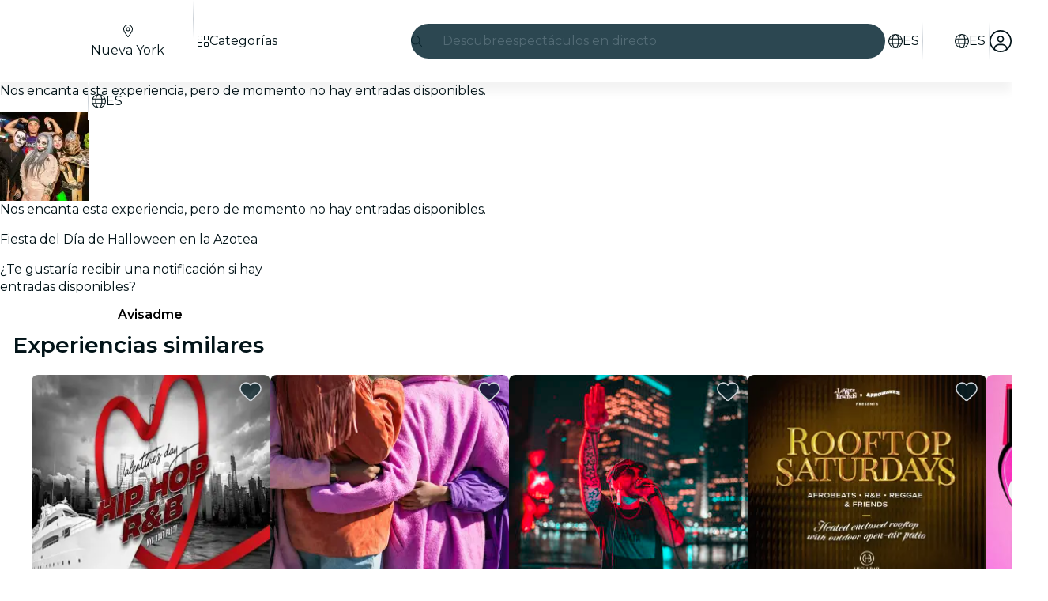

--- FILE ---
content_type: text/javascript
request_url: https://feverup.com/_astro/UserFavoritesLoader.8ddJlFnG.js
body_size: 451
content:
import"./disclose-version.NZTpNUN0.js";import"./legacy.kkaBD5aU.js";import{p as s,l as e,b as m,a}from"./context.DrLpbhts.js";import{i as f}from"./lifecycle.CwMzQ5X7.js";import{a as u,s as c}from"./store.DVH2feZc.js";import{u as l}from"./user.jCbXu67v.js";import{l as n}from"./load-user-favorites.BZFPsxNq.js";import{u as $}from"./build-favorites-url.BatC-WUY.js";import"./get-app-config.B8ZjH1JJ.js";import"./server-app-config-store.OVZGUEUu.js";import"./tracker._tncOaN2.js";import"./cookie.gTd6HJsM.js";import"./i18n.CieDVI1w.js";import"./i18n.fDRxMXVB.js";import"./languages.Cb2wcoBl.js";import"./query-params.helpers.CJuxIPH2.js";import"./index.DIeogL5L.js";import"./get-encoded-cookie.ser9uo3Z.js";import"./local-storage.Bj8__veX.js";import"./index.3whys8t3.js";import"./with-authorization-headers.BXH9eFR4.js";import"./with-authorization-refreshing.BKwfVI89.js";import"./http-client.Di7zmpzg.js";import"./services.vB0UPpfm.js";import"./with-json-headers.CbCL9FPS.js";import"./with-transfer-state.2DGYaT0J.js";import"./client.DcPbuDeT.js";import"./buffer.BR-WhgkO.js";import"./preload-helper.BlTxHScW.js";function o(){$.set({favorites:[]})}function Q(_,t){s(t,!1);const[i,p]=u(),r=()=>c(l,"$user",i);e(()=>(r(),o),()=>{r()?n():o()}),m(),f(),a(),p()}export{Q as default};


--- FILE ---
content_type: text/javascript
request_url: https://feverup.com/_astro/useSmoothModal.CDAMCT8s.js
body_size: 413
content:
import{o as d}from"./index-client.C8Q32qg1.js";import{w as o}from"./store.DVH2feZc.js";function h(l={}){const{onActualClose:f,autoOpen:a=!0,selfManaged:n=!1}=l,s=o(!1),t=o(!1),e=n?o(!1):null;a&&d(()=>{s.set(!0)});function r(){n&&e?(e.set(!0),s.set(!0)):u()}function i(){t.set(!0),s.set(!1)}function c(){t.subscribe(b=>{b&&(n&&e&&e.set(!1),f?.(),t.set(!1))})()}function u(){t.set(!1),s.set(!0)}function p(){t.set(!1),s.set(!1),n&&e&&e.set(!1),f?.()}return{internalIsOpen:s,shouldClose:t,...n&&e?{isOpen:e}:{},handleClose:i,onOutroEnd:c,open:r,forceOpen:u,forceClose:p}}export{h as u};


--- FILE ---
content_type: text/javascript
request_url: https://feverup.com/_astro/ModalMain.BfgvkBFy.js
body_size: 428
content:
import"./disclose-version.NZTpNUN0.js";import"./legacy.kkaBD5aU.js";import{t as s,d as m,c as f,r as p}from"./context.DrLpbhts.js";import{t as d,a as v}from"./template.BBnNZyds.js";import{s as c}from"./slot.CAsteUhW.js";import{s as n}from"./class.z7eop0dz.js";import{p as u}from"./props.ue5J6oEG.js";/* empty css                       */var _=d("<div><!></div>");function z(e,o){let r=u(o,"overflowConfig",8,"vertical");var a=_();let t;var i=f(a);c(i,o,"default",{}),p(a),s(l=>t=n(a,1,"modal-main svelte-yxzo1c",null,t,l),[()=>({"modal-main--vertical":r()==="vertical"})],m),v(e,a)}export{z as M};


--- FILE ---
content_type: text/javascript
request_url: https://feverup.com/_astro/snippet.BHVK2msR.js
body_size: 284
content:
import{al as c,o,C as f,q as _,a5 as d,k as l,E as m,A as u,aG as h,ai as v}from"./context.DrLpbhts.js";import{e as y,d as g}from"./template.BBnNZyds.js";function A(t,s,...n){var r=t,e=h,a;l(()=>{e!==(e=s())&&(a&&(v(a),a=null),a=u(()=>e(r,...n)))},m),o&&(r=f)}function R(t){return(s,...n)=>{var r=t(...n),e;if(o)e=f,_();else{var a=r.render().trim(),p=y(a);e=d(p),s.before(e)}const i=r.setup?.(e);g(e,e),typeof i=="function"&&c(i)}}export{R as c,A as s};


--- FILE ---
content_type: text/javascript
request_url: https://feverup.com/_astro/input.Bhz8vLdd.js
body_size: 471
content:
import{aC as t,I as _,aw as c,o as d}from"./context.DrLpbhts.js";import{c as m}from"./shared.aBwvqG7I.js";function h(e,a,n=a){var s=t();m(e,"input",l=>{var r=l?e.defaultValue:e.value;if(r=v(e)?f(r):r,n(r),s&&r!==(r=a())){var u=e.selectionStart,o=e.selectionEnd;e.value=r??"",o!==null&&(e.selectionStart=u,e.selectionEnd=Math.min(o,e.value.length))}}),(d&&e.defaultValue!==e.value||_(a)==null&&e.value)&&n(v(e)?f(e.value):e.value),c(()=>{var l=a();v(e)&&l===f(e.value)||e.type==="date"&&!l&&!e.value||l!==e.value&&(e.value=l??"")})}function v(e){var a=e.type;return a==="number"||a==="range"}function f(e){return e===""?null:+e}export{h as b};


--- FILE ---
content_type: text/javascript
request_url: https://feverup.com/_astro/PlanCarouselController.CVztyMSx.js
body_size: 615
content:
import{_ as l}from"./preload-helper.BlTxHScW.js";import"./disclose-version.NZTpNUN0.js";import"./legacy.kkaBD5aU.js";import{p as m,a as c}from"./context.DrLpbhts.js";import{i as p}from"./lifecycle.CwMzQ5X7.js";import{p as s}from"./props.ue5J6oEG.js";import{o as u}from"./index-client.C8Q32qg1.js";import"./index.DIeogL5L.js";import"./store.DVH2feZc.js";function P(f,r){m(r,!1);let t=s(r,"selector",8),i=s(r,"rtl",8);u(()=>{const o=document.querySelector(t());if(!o)throw new Error(`Missing carousel for selector ${t()}`);const n=new IntersectionObserver(a=>{a[0].isIntersecting&&(l(async()=>{const{Carousel:e}=await import("./carousel.X5nSKDLc.js");return{Carousel:e}},[]).then(({Carousel:e})=>new e({element:o,rtl:i()})),n.disconnect())});n.observe(o)}),p(),c()}export{P as default};


--- FILE ---
content_type: text/javascript
request_url: https://feverup.com/_astro/if.C9fouWzj.js
body_size: 448
content:
import{k as p,o as u,q as g,E as S,H as h,v as k,w as D,x as H,y as I,z as v,A,B as b,U as q,C}from"./context.DrLpbhts.js";function L(E,m,[t,s]=[0,0]){u&&t===0&&g();var a=E,f=null,e=null,i=q,N=t>0?S:0,c=!1;const R=(n,l=!0)=>{c=!0,o(l,n)},o=(n,l)=>{if(i===(i=n))return;let T=!1;if(u&&s!==-1){if(t===0){const r=a.data;r===h?s=0:r===k?s=1/0:(s=parseInt(r.substring(1)),s!==s&&(s=i?1/0:-1))}const _=s>t;!!i===_&&(a=D(),H(a),I(!1),T=!0,s=-1)}i?(f?v(f):l&&(f=A(()=>l(a))),e&&b(e,()=>{e=null})):(e?v(e):l&&(e=A(()=>l(a,[t+1,s]))),f&&b(f,()=>{f=null})),T&&I(!0)};p(()=>{c=!1,m(R),c||o(null,null)},N),u&&(a=C)}export{L as i};


--- FILE ---
content_type: text/javascript
request_url: https://feverup.com/_astro/svelte-component.P6Vp01t0.js
body_size: 40
content:
import{k as c,E as s,A as i,o as r,q as h,B as p,C as d}from"./context.DrLpbhts.js";function u(o,t,f){r&&h();var n=o,a,e;c(()=>{a!==(a=t())&&(e&&(p(e),e=null),a&&(e=i(()=>f(n,a))))},s),r&&(n=d)}export{u as c};


--- FILE ---
content_type: text/javascript
request_url: https://feverup.com/_astro/PlanCardFavoritesButtonContainer.Bceos6xG.js
body_size: 636
content:
import{P as oo}from"./PlanCardFavoritesButtonContainer.BQFYvVM0.js";import"./disclose-version.NZTpNUN0.js";import"./legacy.kkaBD5aU.js";import"./index.DIeogL5L.js";import"./context.DrLpbhts.js";import"./template.BBnNZyds.js";import"./attributes.F5Wnw7D2.js";import"./events.GGzm6YEN.js";import"./shared.aBwvqG7I.js";import"./utils.lLPNNXqF.js";import"./class.z7eop0dz.js";import"./style.DyVDG0O5.js";import"./lifecycle.CwMzQ5X7.js";import"./props.ue5J6oEG.js";import"./store.DVH2feZc.js";import"./index-client.C8Q32qg1.js";import"./build-favorites-url.BatC-WUY.js";import"./get-app-config.B8ZjH1JJ.js";import"./with-transfer-state.2DGYaT0J.js";import"./client.DcPbuDeT.js";import"./index.3whys8t3.js";import"./server-app-config-store.OVZGUEUu.js";import"./user.jCbXu67v.js";import"./tracker._tncOaN2.js";import"./buffer.BR-WhgkO.js";import"./cookie.gTd6HJsM.js";import"./get-encoded-cookie.ser9uo3Z.js";import"./local-storage.Bj8__veX.js";import"./i18n.CieDVI1w.js";import"./preload-helper.BlTxHScW.js";import"./i18n.fDRxMXVB.js";import"./get-language-from-locale.BOasHZQK.js";import"./languages.Cb2wcoBl.js";import"./handle-favorite-action.D6QKWI9v.js";import"./add-favorites-page-back-button-url.DNR5hM68.js";import"./query-params.helpers.CJuxIPH2.js";import"./favorites-back-button-url.tATg-kHa.js";import"./tracker.nfz5AIIk.js";import"./http-client.Di7zmpzg.js";import"./with-authorization-headers.BXH9eFR4.js";import"./with-authorization-refreshing.BKwfVI89.js";import"./services.vB0UPpfm.js";import"./with-json-headers.CbCL9FPS.js";import"./Modals.C1-gu9FT.js";import"./await.BQRujiI1.js";import"./if.C9fouWzj.js";import"./each.Bo-Up19H.js";import"./snippet.BHVK2msR.js";import"./svelte-component.P6Vp01t0.js";import"./index.C0yu6f82.js";import"./icons.8MYRo3RG.js";/* empty css                       *//* empty css                       */export{oo as default};


--- FILE ---
content_type: text/javascript
request_url: https://feverup.com/_astro/query-params.helpers.CJuxIPH2.js
body_size: 527
content:
const d=["_ga","highlight","seasonal","date","time","session_id","place_id","preview","c","reservation","where","when","q","thm","thm_force","thm_data","to","from","srsltid","recommendation_tracker_id","recommendationtrackerid","recommendationTrackerId","embed","showrightarrowinsession","showleftarrowinticket","sessionticketcentered","showrightarrowinticket","showleftarrowinsession","sessiondaycentered","percentualmode","xtraembedclass","sessiondaymargin","sessionticketmargin","copygift","sessionticketpercentualwidth","xtra_embed_class","percentual_mode","show_right_arrow_in_session","show_left_arrow_in_session","show_right_arrow_in_ticket","show_left_arrow_in_ticket","session_day_centered","session_ticket_centered","wordfence_lh","from_plan_view","session_ticket_margin","session_day_margin","session_ticket_percentual_width","_utm_source","data1","_utm_medium","_utm_term","?cp_landing_source","?thm","??thm","???thm","cp_landing[0]","cp_landing[1]","cp_landing[2]","cp_landing[3]","cp_landing[4]","cp_landing[5]","cp_landing[6]","cp_landing[7]","cp_landing[8]","cp_landing[9]","cp_landing[10]","cp_landing[11]","cp_landing[12]","cp_landing[13]","cp_landing[14]","cp_landing[15]","cp_landing[16]","cp_landing[17]","cp_landing[18]","cp_landing[19]","cp_landing[20]","cp_landing[21]","cp_landing[22]","cp_landing[23]","cp_landing[24]","cp_landing[25]","cp_landing[26]","cp_landing[27]","cp_landing[28]","cp_landing[29]","cp_landing[30]","cp_landing[31]","cp_landing[32]","cp_landing[33]","cp_landing[34]","cp_landing[35]","cp_landing[36]","cp_landing[37]","cp_landing[38]","cp_landing[39]","cp_landing[40]","cp_landing[41]","cp_landing[42]","cp_landing[43]","cp_landing[44]","cp_landing[45]","cp_landing[46]","cp_landing[47]","cp_landing[48]","cp_landing[49]","cp_landing[50]","cp_landing[51]","cp_landing[52]","cp_landing[53]","cp_landing[54]","cp_landing[55]","cp_landing[56]","cp_landing[57]","cp_landing[58]","cp_landing[59]","cp_landing[60]","cp_landing[61]","cp_landing[62]","cp_landing[63]"],e=["from","to"];class l{static QUERYPARAMS_TO_AVOID=[...new Set([...d,...e])];static build(i,_){const n=this.QUERYPARAMS_TO_AVOID.reduce((c,a)=>(c[a]=null,c),{});return _?{...i,...n,..._}:{...i,...n}}static getQueryParams(i){const _=i?Object.keys(i).filter(n=>!e.includes(n)):[];return _.length?"?"+_.map(n=>`${n}=${i[n]}`).join("&"):""}static getQueryParamsExcludingBlacklist(i){const _=i?Object.keys(i).filter(n=>!this.QUERYPARAMS_TO_AVOID.includes(n)):[];return _.length?"?"+_.map(n=>`${n}=${i[n]}`).join("&"):""}}export{d as I};


--- FILE ---
content_type: text/javascript
request_url: https://feverup.com/_astro/GridGallery.CKjv-J05.js
body_size: 2935
content:
const __vite__mapDeps=(i,m=__vite__mapDeps,d=(m.f||(m.f=["_astro/BiggerPictureController.Dwt8TY_V.js","_astro/disclose-version.NZTpNUN0.js","_astro/legacy.kkaBD5aU.js","_astro/index.DIeogL5L.js","_astro/context.DrLpbhts.js","_astro/render.Be7NUUUO.js","_astro/events.GGzm6YEN.js","_astro/shared.aBwvqG7I.js","_astro/template.BBnNZyds.js","_astro/utils.lLPNNXqF.js","_astro/if.C9fouWzj.js","_astro/each.Bo-Up19H.js","_astro/actions.DDbtOpIJ.js","_astro/attributes.F5Wnw7D2.js","_astro/class.z7eop0dz.js","_astro/style.DyVDG0O5.js","_astro/this.dN2Rezho.js","_astro/lifecycle.CwMzQ5X7.js","_astro/props.ue5J6oEG.js","_astro/store.DVH2feZc.js","_astro/index-client.C8Q32qg1.js","_astro/index.C0yu6f82.js","_astro/bigger-picture.C4BvSJFz.js","_astro/MultimediaVideo.V2K3s6tb.js","_astro/image.Bi9aJ750.js","_astro/handle-video-exceptions.CxTOkjzb.js","_astro/icons.8MYRo3RG.js","_astro/lazy-load-image-data.DGwd1DPg.js","_astro/i18n.CieDVI1w.js","_astro/preload-helper.BlTxHScW.js","_astro/i18n.fDRxMXVB.js","_astro/client.DcPbuDeT.js","_astro/get-language-from-locale.BOasHZQK.js","_astro/languages.Cb2wcoBl.js","_astro/cookie.gTd6HJsM.js","_astro/tracker.nfz5AIIk.js","_astro/buffer.BR-WhgkO.js","_astro/on-intersect.C5HQxekT.js"])))=>i.map(i=>d[i]);
import{_ as Ve}from"./preload-helper.BlTxHScW.js";import"./disclose-version.NZTpNUN0.js";import"./legacy.kkaBD5aU.js";import{p as Oe,g as e,m as n,l as c,s as d,e as D,b as Ye,f as N,h as A,c as E,d as m,r as b,t as te,a as ke,n as He}from"./context.DrLpbhts.js";import{s as We}from"./render.Be7NUUUO.js";import{a as Ze}from"./await.BQRujiI1.js";import{i as ie}from"./if.C9fouWzj.js";import{e as re,i as ae}from"./each.Bo-Up19H.js";import{t as O,a as w,c as se,b as Ke}from"./template.BBnNZyds.js";import{c as Ue}from"./svelte-component.P6Vp01t0.js";import{s as le}from"./attributes.F5Wnw7D2.js";import{s as oe}from"./class.z7eop0dz.js";import{i as Xe}from"./lifecycle.CwMzQ5X7.js";import{b as V}from"./icons.8MYRo3RG.js";import{p as i}from"./props.ue5J6oEG.js";import{c as qe,o as Fe}from"./index-client.C8Q32qg1.js";import{c as je}from"./index.C0yu6f82.js";import{B as ne}from"./BiggerPictureItem.BKwOul9T.js";import Je from"./Slideshow.CdsRxgOY.js";import{B as Qe}from"./Button.Bj2AnrUQ.js";import"./i18n.CieDVI1w.js";import{t as $e}from"./i18n.fDRxMXVB.js";import"./languages.Cb2wcoBl.js";import"./cookie.gTd6HJsM.js";import{G as et,m as de,a as ge,b as he}from"./grid-gallery.mapper.DjleKbfa.js";/* empty css                       */function tt(M){const t=[];let s=!1;return M.forEach(g=>{if(g.type===et.Video){if(s)return;s=!0}t.push(g)}),t}var it=O('<li class="grid-gallery__item svelte-drolc3" data-testid="grid-gallery-item"><!></li>'),rt=O('<li class="grid-gallery__item--hidden svelte-drolc3"><!></li>'),at=O('<!> <div data-testid="grid-gallery"><ul><!> <!></ul> <div class="grid-gallery-slideshow svelte-drolc3" data-testid="grid-gallery-slideshow"><!></div> <!></div>',1);function Bt(M,t){Oe(t,!1);const s=n(),g=n(),Y=n(),k=n(),H=n(),y=n(),_=n(),W=n();let T=i(t,"items",8,void 0),v=i(t,"sections",8,void 0),ce=i(t,"showThumbnails",8,!1),Z=i(t,"lazy",8,"auto"),L=i(t,"type",8,"image-only"),me=i(t,"breakpoint",8,"md"),ue=i(t,"showGalleryButton",8,!1),_e=i(t,"gridRounded",8,!0),fe=i(t,"slideshowRounded",8,!0),we=i(t,"slideshowPaginationControls",8,"arrows"),K=i(t,"slideshowIndicatorStyle",8,void 0),ye=i(t,"slideshowAutoplay",8,void 0),ve=i(t,"slideshowIndicators",8,void 0),pe=i(t,"slideshowAllowCircularNavigation",8,void 0),Ie=i(t,"slideshowImageOptions",24,()=>({w:382,h:213,srcset:[{w:382,h:213,screenSize:"300w"},{w:495,h:276,screenSize:"400w"},{w:696,h:388,screenSize:"700w"}]})),Ee=i(t,"theme",8,void 0),U=i(t,"selectorId",24,()=>`grid-gallery-${Math.random().toString(36).substring(2,15)}`),be=i(t,"disableBiggerPicture",8,!1),Se=i(t,"heightBehaviour",8,"dynamic"),Ge=i(t,"allowAutoGravityCrop",8,!1);if(!T()&&!v())throw new Error("Either items or sections must be provided to GridGallery component");const X=5,Ae=["single-item","two-items","three-items","four-items","five-items"],h={width:360,height:260},x={width:620,height:220},p={width:620,height:420},Me={width:1250,height:700},Te=992,q=qe();let B=n(0);Fe(()=>(R(),window.addEventListener("resize",F),()=>{window.removeEventListener("resize",F)}));function R(r=!0){window.innerWidth<Te?e(s).length>0&&q("showItems",[e(s)[e(B)]?.type]):r&&q("showItems",e(_).map(l=>l.type))}function F(){R()}function Le(r){d(B,r.detail.index),R(!1)}const j={1:{0:Me},2:{0:p,1:p},3:{0:p,1:x,2:x},4:{0:p,1:x,2:h,3:h},5:{0:p,1:h,2:h,3:h,4:h}};function J(r){return e(s).findIndex(a=>a.src===r.src)}c(()=>(D(T()),D(v())),()=>{d(s,T()??v()?.[0]?.items??[])}),c(()=>(D(v()),e(s)),()=>{d(g,v()??[{titleKey:"",count:e(s).length,items:e(s),trackingEvents:{open:"",tap:""}}])}),c(()=>e(g),()=>{d(Y,e(g).reduce((r,a)=>r+a.count,0))}),c(()=>(e(g),de),()=>{d(k,e(g).map(de))}),c(()=>(e(s),ge),()=>{d(H,e(s).map(ge))}),c(()=>e(s),()=>{d(y,tt(e(s)))}),c(()=>e(y),()=>{d(_,e(y).slice(0,X))}),c(()=>(e(y),e(s)),()=>{d(W,e(y).slice(X,e(s).length))}),Ye(),Xe();var Q=at(),$=N(Q);{var xe=r=>{var a=se(),l=N(a);Ze(l,()=>Ve(()=>import("./BiggerPictureController.Dwt8TY_V.js"),__vite__mapDeps([0,1,2,3,4,5,6,7,8,9,10,11,12,13,14,15,16,17,18,19,20,21,22,23,24,25,26,27,28,29,30,31,32,33,34,35,36,37])),null,(o,u)=>{var f=se(),P=N(f);const C=m(()=>[`[data-gallery="${U()}"]`]);Ue(P,()=>e(u).default,(De,Ne)=>{Ne(De,{get selectors(){return e(C)},get type(){return L()},get showThumbnails(){return ce()},get theme(){return Ee()},get sections(){return e(k)},$$events:{loadMore(I){V.call(this,t,I)},openGallery(I){V.call(this,t,I)},changeSection(I){V.call(this,t,I)}}})}),w(o,f)}),w(r,a)};ie($,r=>{be()||r(xe)})}var S=A($,2),G=E(S),ee=E(G);re(ee,1,()=>e(_),ae,(r,a,l)=>{var o=it();le(o,"data-grid-gallery-list-item",l);var u=E(o);const f=m(()=>he(e(a))),P=m(()=>Z()==="all"),C=m(()=>J(e(a)));ne(u,{get item(){return e(f)},get width(){return e(a).width},get height(){return e(a).height},get thumbWidth(){return j[e(_).length][l].width},get thumbHeight(){return j[e(_).length][l].height},thumbStyle:"full-cover",get lazy(){return e(P)},get index(){return e(C)},get allowAutoGravityCrop(){return Ge()},get type(){return L()}}),b(o),w(r,o)});var Be=A(ee,2);re(Be,1,()=>e(W),ae,(r,a)=>{var l=rt(),o=E(l);const u=m(()=>he(e(a))),f=m(()=>J(e(a)));ne(o,{get item(){return e(u)},get width(){return e(a).width},get height(){return e(a).height},get thumbWidth(){return h.width},get thumbHeight(){return h.height},thumbStyle:"full-cover",lazy:!0,get index(){return e(f)},get type(){return L()}}),b(l),w(r,l)}),b(G);var z=A(G,2),Re=E(z);const ze=m(()=>K()!=="bars");Je(Re,{get items(){return e(H)},get paginationControls(){return we()},get indicators(){return ve()},get options(){return Ie()},get indicatorStyle(){return K()},get autoplay(){return ye()},get animatedTransition(){return e(ze)},get allowCircularNavigation(){return pe()},get rounded(){return fe()},get lazy(){return Z()},$$events:{slideshowChange:Le}}),b(z);var Pe=A(z,2);{var Ce=r=>{Qe(r,{class:"grid-gallery__gallery-btn","data-testid":"grid-gallery-btn",size:"small",sentiment:"primary",variant:"sharp",contrast:!0,leadingIcon:je,get"data-open-gallery-item"(){return e(B)},children:(a,l)=>{He();var o=Ke();te(u=>We(o,u),[()=>$e("gallery.openGallery")],m),w(a,o)},$$slots:{default:!0}})};ie(Pe,r=>{ue()&&e(Y)>1&&r(Ce)})}b(S),te(()=>{oe(S,1,`grid-gallery grid-gallery--breakpoint-${me()??""}`,"svelte-drolc3"),le(S,"data-gallery",U()),oe(G,1,`grid-gallery__list grid-gallery__list--${Ae[e(_).length-1]??""} ${_e()?"grid-gallery__list--rounded":""} grid-gallery__list--height-${Se()??""}`,"svelte-drolc3")}),w(M,Q),ke()}export{Bt as G};


--- FILE ---
content_type: text/javascript
request_url: https://feverup.com/_astro/PlanGridGallery.BkMFylpH.js
body_size: 1956
content:
import"./disclose-version.NZTpNUN0.js";import"./legacy.kkaBD5aU.js";import{p as I,m as S,f as w,a as M,g as i,d as E,s as x,l as N,b as T,e as z,c as A,r as O,h as U,t as R}from"./context.DrLpbhts.js";import{c as P,a as v,t as H}from"./template.BBnNZyds.js";import{i as b}from"./if.C9fouWzj.js";import{s as L,c as V}from"./class.z7eop0dz.js";import{i as C}from"./lifecycle.CwMzQ5X7.js";import{p as l}from"./props.ue5J6oEG.js";import{G as k,m as q}from"./grid-gallery.mapper.DjleKbfa.js";import{G as j}from"./GridGallery.CKjv-J05.js";import D from"./BiggerPictureController.Dwt8TY_V.js";import"./adapt-ticket-transfer-info.DKHTXPuI.js";import{t as G,M as _}from"./tracker.nfz5AIIk.js";import"./tracker._tncOaN2.js";import"./cookie.gTd6HJsM.js";import"./languages.Cb2wcoBl.js";import"./get-app-config.B8ZjH1JJ.js";import"./server-app-config-store.OVZGUEUu.js";import{H as F}from"./http-client.Di7zmpzg.js";import{g as J}from"./get-plan-user-photo-gallery.7l-eHZgB.js";import"./user.jCbXu67v.js";import{i as K}from"./image.Bi9aJ750.js";import"./index.DIeogL5L.js";import"./store.DVH2feZc.js";import"./bigger-picture.C4BvSJFz.js";import"./slideshow-media.CXAKf5Cq.js";import"./preload-helper.BlTxHScW.js";import"./render.Be7NUUUO.js";import"./events.GGzm6YEN.js";import"./shared.aBwvqG7I.js";import"./utils.lLPNNXqF.js";import"./await.BQRujiI1.js";import"./each.Bo-Up19H.js";import"./svelte-component.P6Vp01t0.js";import"./attributes.F5Wnw7D2.js";import"./style.DyVDG0O5.js";import"./icons.8MYRo3RG.js";/* empty css                       */import"./index-client.C8Q32qg1.js";import"./index.C0yu6f82.js";import"./BiggerPictureItem.BKwOul9T.js";import"./MultimediaVideo.V2K3s6tb.js";import"./this.dN2Rezho.js";import"./handle-video-exceptions.CxTOkjzb.js";import"./lazy-load-image-data.DGwd1DPg.js";/* empty css                       */import"./Slideshow.CdsRxgOY.js";import"./faChevronRight.BEAbK1EI.js";import"./debounce.3zoBDB4y.js";/* empty css                       */import"./Button.Bj2AnrUQ.js";import"./slot.CAsteUhW.js";import"./actions.DDbtOpIJ.js";/* empty css                       */import"./i18n.CieDVI1w.js";import"./i18n.fDRxMXVB.js";import"./client.DcPbuDeT.js";import"./get-language-from-locale.BOasHZQK.js";import"./on-intersect.C5HQxekT.js";import"./buffer.BR-WhgkO.js";import"./with-transfer-state.2DGYaT0J.js";import"./index.3whys8t3.js";import"./recommender.BuM3o4pW.js";import"./get-encoded-cookie.ser9uo3Z.js";import"./local-storage.Bj8__veX.js";const Q={w:320,h:320,srcset:[{w:320,h:320,screenSize:"320w"},{w:550,h:550,screenSize:"550w"}],sizes:"(max-width: 999px) 550px, 315px"};function W(p){return{type:k.Image,src:K(p.photoUrl,{h:1e3,resizeMode:"scale"})}}function X(p,r){I(r,!1);let s=l(r,"planId",8),d=l(r,"planMediaGallery",8),c=l(r,"showMultimediaGallery",8,!1),g=1,n=!1,a=S(d());async function h(e){if(e.detail.sectionIdx!==1||n)return;g+=1,n=!0;const t=await J(s(),g);n=!1,t.status===F.RESPONSE_SUCCESS&&x(a,[i(a)[0],{...i(a)[1],hasMorePages:t.body.nextPage!==null,items:[...i(a)[1].items,...t.body.gallery.map(W)]}])}function u(e){const t=i(a)[e.detail.sectionIdx].trackingEvents.open;G(new _(t,{plan_id:s()}))}function y(e){const t=i(a)[e.detail.sectionIdx].trackingEvents.tap;G(new _(t,{plan_id:s()}))}C();var f=P(),o=w(f);{var m=e=>{const t=E(()=>i(a).map(q));D(e,{selectors:["[data-gallery=plan-grid-gallery]","[data-plan-user-photo-gallery]"],type:"all",get sections(){return i(t)},theme:"light",showThumbnails:!0,handleBackNavigation:!0,$$events:{loadMore:h,openGallery:u,changeSection:y}})};b(o,e=>{c()&&e(m)})}v(p,f),M()}var Y=H("<div><!></div> <!>",1);function mt(p,r){I(r,!1);const s=S();let d=l(r,"planId",8),c=l(r,"gallerySections",8),g=l(r,"showMultimediaGallery",8,!1),n=!1,a=l(r,"class",8,"");function h(o){const m=o.detail;!n&&m.find(e=>e===k.Video)&&(n=!0)}N(()=>z(d()),()=>{x(s,![411248,411267,418305,414361,433353,433352,433524,433307,437197].includes(d()))}),T(),C();var u=P(),y=w(u);{var f=o=>{var m=Y(),e=w(m),t=A(e);j(t,{get sections(){return c()},type:"all",breakpoint:"lg",slideshowPaginationControls:"tap",slideshowIndicatorStyle:"bars",slideshowImageOptions:Q,slideshowAutoplay:{image:3e3,video:15e3},slideshowRounded:!1,slideshowAllowCircularNavigation:"forward",slideshowIndicators:!0,showThumbnails:!0,showGalleryButton:!0,lazy:"auto",theme:"light",selectorId:"plan-grid-gallery",disableBiggerPicture:!0,heightBehaviour:"fixed-big",get allowAutoGravityCrop(){return i(s)},$$events:{showItems:h}}),O(e);var B=U(e,2);X(B,{get planId(){return d()},get planMediaGallery(){return c()},get showMultimediaGallery(){return g()}}),R(()=>L(e,1,V(a()))),v(o,m)};b(y,o=>{c().length>0&&o(f)})}v(p,u),M()}export{mt as default};


--- FILE ---
content_type: text/javascript
request_url: https://feverup.com/_astro/actions.DDbtOpIJ.js
body_size: 100
content:
import{av as d,I as n,aw as u,e as c,aH as p}from"./context.DrLpbhts.js";function v(s,o,r){d(()=>{var a=n(()=>o(s,r?.())||{});if(r&&a?.update){var t=!1,f={};u(()=>{var e=r();c(e),t&&p(f,e)&&(f=e,a.update(e))}),t=!0}if(a?.destroy)return()=>a.destroy()})}export{v as a};


--- FILE ---
content_type: text/javascript
request_url: https://feverup.com/_astro/events.GGzm6YEN.js
body_size: 668
content:
import{al as k,a9 as E,am as q,an as d,ao as p,a1 as L,ap as S,aa as x,o as A}from"./context.DrLpbhts.js";import{w as B}from"./shared.aBwvqG7I.js";const M=new Set,O=new Set;function N(r){if(!A)return;r.onload&&r.removeAttribute("onload"),r.onerror&&r.removeAttribute("onerror");const a=r.__e;a!==void 0&&(r.__e=void 0,queueMicrotask(()=>{r.isConnected&&r.dispatchEvent(a)}))}function T(r,a,i,n={}){function e(t){if(n.capture||W.call(a,t),!t.cancelBubble)return B(()=>i?.call(this,t))}return r.startsWith("pointer")||r.startsWith("touch")||r==="wheel"?E(()=>{a.addEventListener(r,e,n)}):a.addEventListener(r,e,n),e}function P(r,a,i,n,e){var t={capture:n,passive:e},o=T(r,a,i,t);(a===document.body||a===window||a===document)&&k(()=>{a.removeEventListener(r,o,t)})}function j(r){for(var a=0;a<r.length;a++)M.add(r[a]);for(var i of O)i(r)}function W(r){var a=this,i=a.ownerDocument,n=r.type,e=r.composedPath?.()||[],t=e[0]||r.target,o=0,_=r.__root;if(_){var f=e.indexOf(_);if(f!==-1&&(a===document||a===window)){r.__root=a;return}var h=e.indexOf(a);if(h===-1)return;f<=h&&(o=f)}if(t=e[o]||r.target,t!==a){q(r,"currentTarget",{configurable:!0,get(){return t||i}});var g=S,w=x;d(null),p(null);try{for(var c,v=[];t!==null;){var l=t.assignedSlot||t.parentNode||t.host||null;try{var s=t["__"+n];if(s!=null&&(!t.disabled||r.target===t))if(L(s)){var[b,...y]=s;b.apply(t,[r,...y])}else s.call(t,r)}catch(u){c?v.push(u):c=u}if(r.cancelBubble||l===a||l===null)break;t=l}if(c){for(let u of v)queueMicrotask(()=>{throw u});throw c}}finally{r.__root=a,delete r.currentTarget,d(g),p(w)}}}export{M as a,N as b,T as c,j as d,P as e,W as h,O as r};


--- FILE ---
content_type: text/javascript
request_url: https://feverup.com/_astro/open-cookies-management-modal.D6uOMH-Q.js
body_size: 848
content:
const __vite__mapDeps=(i,m=__vite__mapDeps,d=(m.f||(m.f=["_astro/CookiesManagementModal.CKIacm0P.js","_astro/disclose-version.NZTpNUN0.js","_astro/legacy.kkaBD5aU.js","_astro/index.DIeogL5L.js","_astro/context.DrLpbhts.js","_astro/render.Be7NUUUO.js","_astro/events.GGzm6YEN.js","_astro/shared.aBwvqG7I.js","_astro/template.BBnNZyds.js","_astro/utils.lLPNNXqF.js","_astro/class.z7eop0dz.js","_astro/lifecycle.CwMzQ5X7.js","_astro/props.ue5J6oEG.js","_astro/store.DVH2feZc.js","_astro/index-client.C8Q32qg1.js","_astro/faArrowUpRightFromSquare.gCqeXlrv.js","_astro/Modals.C1-gu9FT.js","_astro/await.BQRujiI1.js","_astro/if.C9fouWzj.js","_astro/each.Bo-Up19H.js","_astro/snippet.BHVK2msR.js","_astro/svelte-component.P6Vp01t0.js","_astro/Button.Bj2AnrUQ.js","_astro/slot.CAsteUhW.js","_astro/actions.DDbtOpIJ.js","_astro/attributes.F5Wnw7D2.js","_astro/style.DyVDG0O5.js","_astro/icons.8MYRo3RG.js","_astro/i18n.CieDVI1w.js","_astro/preload-helper.BlTxHScW.js","_astro/i18n.fDRxMXVB.js","_astro/client.DcPbuDeT.js","_astro/languages.Cb2wcoBl.js","_astro/cookie.gTd6HJsM.js","_astro/Modal.CnR7KgIx.js","_astro/index.BCgd_Iyu.js","_astro/this.dN2Rezho.js","_astro/index.CHzgDdPA.js","_astro/ModalHeader.BVIrOCeT.js","_astro/faXmark.oWR6TIRu.js","_astro/index.C0yu6f82.js","_astro/ModalFooter.Bg2PjLt2.js","_astro/ModalMain.BfgvkBFy.js","_astro/useSmoothModal.CDAMCT8s.js","_astro/tracker.nfz5AIIk.js","_astro/buffer.BR-WhgkO.js","_astro/get-consented-cookies.D_vdiWpC.js","_astro/tracker.BJd-52yu.js","_astro/tracker._tncOaN2.js","_astro/get-app-config.B8ZjH1JJ.js","_astro/with-transfer-state.2DGYaT0J.js","_astro/index.3whys8t3.js","_astro/get-encoded-cookie.ser9uo3Z.js","_astro/faChevronRight.BEAbK1EI.js"])))=>i.map(i=>d[i]);
import{_ as m}from"./preload-helper.BlTxHScW.js";import{m as r}from"./Modals.C1-gu9FT.js";import"./disclose-version.NZTpNUN0.js";function _(o,e){r.open(()=>m(()=>import("./CookiesManagementModal.CKIacm0P.js"),__vite__mapDeps([0,1,2,3,4,5,6,7,8,9,10,11,12,13,14,15,16,17,18,19,20,21,22,23,24,25,26,27,28,29,30,31,32,33,34,35,36,37,38,39,40,41,42,43,44,45,46,47,48,49,50,51,52,53])),{cookiesPolicyLink:o,onClose:e})}export{_ as o};


--- FILE ---
content_type: text/javascript
request_url: https://feverup.com/_astro/shared.aBwvqG7I.js
body_size: 565
content:
import{a9 as f,an as n,ao as s,ap as c,aa as u,al as v}from"./context.DrLpbhts.js";function p(e,t){if(t){const o=document.body;e.autofocus=!0,f(()=>{document.activeElement===o&&e.focus()})}}let i=!1;function d(){i||(i=!0,document.addEventListener("reset",e=>{Promise.resolve().then(()=>{if(!e.defaultPrevented)for(const t of e.target.elements)t.__on_r?.()})},{capture:!0}))}function E(e,t,o,r=!0){r&&o();for(var a of t)e.addEventListener(a,o);v(()=>{for(var _ of t)e.removeEventListener(_,o)})}function l(e){var t=c,o=u;n(null),s(null);try{return e()}finally{n(t),s(o)}}function y(e,t,o,r=o){e.addEventListener(t,()=>l(o));const a=e.__on_r;a?e.__on_r=()=>{a(),r(!0)}:e.__on_r=()=>r(!0),d()}export{p as a,d as b,y as c,E as l,l as w};


--- FILE ---
content_type: text/javascript
request_url: https://feverup.com/_astro/image.Bi9aJ750.js
body_size: 719
content:
function i(e){return e?e.replace("https://productionfever2.s3.amazonaws.com","https://applications-media.feverup.com/image/upload/fever2"):""}const a=/(upload)\/((?:(?:[a-z]{1,3}_(?:(?:[a-z0-9]+)|(?:[a-z]+:[a-z0-9]+)),?)+\/)*)(.*)/;function u(e){return a.test(e)?(e.includes("t_Optimized_Version")&&(e=e.replace("t_Optimized_Version/","")),e.replace(a,"$1/$3")):e}function c(e={}){const r=[];return!e.noAutoFormat&&!e.f&&r.push("f_auto"),e.f&&r.push(`f_${e.f}`),e.w&&r.push(`w_${e.w}`),e.h&&r.push(`h_${e.h}`),e.ar&&r.push(`ar_${e.ar}`),typeof e.q=="string"&&r.push(`q_auto:${e.q}`),e?.resizeMode==="crop"&&r.push(...n(e)),r.join(",")}function n(e){const r=[`c_${e.cropMode??"crop"}`];return e.g&&r.push(`g_${e.g}`),r}function p(e,r){if(r.srcset)return r.srcset.map(t=>`${p(e,t)} ${t.screenSize}`).join(", ");e=u(i(e));const f=c(r);return e.replace(a,`$1/$2${f}/$3`)}export{p as i};


--- FILE ---
content_type: text/javascript
request_url: https://feverup.com/_astro/PlanMembershipsLabel.C77mlxnG.js
body_size: 823
content:
import"./disclose-version.NZTpNUN0.js";import"./legacy.kkaBD5aU.js";import{c as y,r as P,t as d,p as $,l as D,b as w,f as b,a as x,g as N,m as S,s as k,h as I,d as L}from"./context.DrLpbhts.js";import{s as q}from"./render.Be7NUUUO.js";import{i as z}from"./if.C9fouWzj.js";import{t as _,a as f,c as C}from"./template.BBnNZyds.js";import{i as M}from"./lifecycle.CwMzQ5X7.js";import{a as j,s as A}from"./store.DVH2feZc.js";import{e as B}from"./index.BthpWEF4.js";import"./i18n.CieDVI1w.js";import{t as E}from"./i18n.fDRxMXVB.js";import"./languages.Cb2wcoBl.js";import"./cookie.gTd6HJsM.js";import{I as F}from"./icons.8MYRo3RG.js";import{m as G}from"./memberships-plan-discounts-store.2KeM-ZGY.js";import{s as H}from"./slot.CAsteUhW.js";import{s as J}from"./attributes.F5Wnw7D2.js";import{s as K}from"./class.z7eop0dz.js";import{s as O}from"./style.DyVDG0O5.js";import{p as m}from"./props.ue5J6oEG.js";/* empty css                        */import"./index.DIeogL5L.js";import"./events.GGzm6YEN.js";import"./shared.aBwvqG7I.js";import"./utils.lLPNNXqF.js";import"./preload-helper.BlTxHScW.js";import"./client.DcPbuDeT.js";/* empty css                       */import"./index.3whys8t3.js";var Q=_("<span><!></span>");function R(i,e){let s=m(e,"type",8,void 0),l=m(e,"fg",8,null),a=m(e,"bg",8,null),r=m(e,"className",8,void 0);var t=Q();let o;var p=y(t);H(p,e,"default",{}),P(t),d(()=>{K(t,1,`label ${s()==="warning"?"label--warning":""} ${(r()||"")??""}`,"svelte-1s9uurz"),J(t,"data-testid",`plan-custom-label-${s()}`),o=O(t,"",o,{color:l(),"background-color":a()})}),f(i,t)}var T=_("<!> ",1);function wt(i,e){$(e,!1);const[s,l]=j(),a=()=>A(G,"$membershipsPlanDiscountsStore",s),r=S();D(()=>a(),()=>{k(r,a())}),w(),M();var t=C(),o=b(t);{var p=n=>{R(n,{className:"label--member",children:(g,U)=>{var c=T(),u=b(c);F(u,{icon:B});var v=I(u);d(h=>q(v,` ${h??""}`),[()=>E("plan.memberships.label")],L),f(g,c)},$$slots:{default:!0}})};z(o,n=>{N(r)?.length&&n(p)})}f(i,t),x(),l()}export{wt as default};


--- FILE ---
content_type: text/javascript
request_url: https://feverup.com/_astro/context.DrLpbhts.js
body_size: 6103
content:
import{t as vn,l as gt}from"./index.DIeogL5L.js";const te=1,ne=2,ee=4,re=8,ae=16,le=1,se=2,ie=4,fe=8,ue=16,oe=1,_e=2,ce=4,ve=1,pe=2,pn="[",dn="[!",hn="]",Pt={},w=Symbol(),de="http://www.w3.org/1999/xhtml",he="http://www.w3.org/2000/svg",Ot=!1;function yn(t){throw new Error("https://svelte.dev/e/lifecycle_outside_component")}var wn=Array.isArray,En=Array.prototype.indexOf,ye=Array.from,we=Object.defineProperty,K=Object.getOwnPropertyDescriptor,gn=Object.getOwnPropertyDescriptors,mn=Object.prototype,Tn=Array.prototype,Ft=Object.getPrototypeOf,Rt=Object.isExtensible;function Ee(t){return typeof t=="function"}const ge=()=>{};function me(t){return typeof t?.then=="function"}function Te(t){return t()}function Mt(t){for(var e=0;e<t.length;e++)t[e]()}const I=2,Lt=4,ut=8,mt=16,N=32,B=64,nt=128,g=256,et=512,y=1024,O=2048,C=4096,j=8192,ot=16384,xn=32768,qt=65536,xe=1<<17,An=1<<19,jt=1<<20,yt=1<<21,Z=Symbol("$state"),Ae=Symbol("legacy props"),Ie=Symbol("");function In(t){throw new Error("https://svelte.dev/e/effect_in_teardown")}function bn(){throw new Error("https://svelte.dev/e/effect_in_unowned_derived")}function On(t){throw new Error("https://svelte.dev/e/effect_orphan")}function Rn(){throw new Error("https://svelte.dev/e/effect_update_depth_exceeded")}function be(){throw new Error("https://svelte.dev/e/hydration_failed")}function Oe(t){throw new Error("https://svelte.dev/e/lifecycle_legacy_only")}function Re(t){throw new Error("https://svelte.dev/e/props_invalid_value")}function Nn(){throw new Error("https://svelte.dev/e/state_descriptors_fixed")}function Sn(){throw new Error("https://svelte.dev/e/state_prototype_fixed")}function kn(){throw new Error("https://svelte.dev/e/state_unsafe_mutation")}function Ht(t){console.warn("https://svelte.dev/e/hydration_mismatch")}let F=!1;function Ne(t){F=t}let m;function H(t){if(t===null)throw Ht(),Pt;return m=t}function Se(){return H(L(m))}function ke(t){if(F){if(L(m)!==null)throw Ht(),Pt;m=t}}function De(t=1){if(F){for(var e=t,n=m;e--;)n=L(n);m=n}}function Ce(){for(var t=0,e=m;;){if(e.nodeType===8){var n=e.data;if(n===hn){if(t===0)return e;t-=1}else(n===pn||n===dn)&&(t+=1)}var r=L(e);e.remove(),e=r}}function q(t){if(typeof t!="object"||t===null||Z in t)return t;const e=Ft(t);if(e!==mn&&e!==Tn)return t;var n=new Map,r=wn(t),a=S(0),l=v,f=u=>{var s=v;Y(l);var i=u();return Y(s),i};return r&&n.set("length",S(t.length)),new Proxy(t,{defineProperty(u,s,i){(!("value"in i)||i.configurable===!1||i.enumerable===!1||i.writable===!1)&&Nn();var _=n.get(s);return _===void 0?(_=f(()=>S(i.value)),n.set(s,_)):A(_,f(()=>q(i.value))),!0},deleteProperty(u,s){var i=n.get(s);if(i===void 0)s in u&&(n.set(s,f(()=>S(w))),ht(a));else{if(r&&typeof s=="string"){var _=n.get("length"),o=Number(s);Number.isInteger(o)&&o<_.v&&A(_,o)}A(i,w),ht(a)}return!0},get(u,s,i){if(s===Z)return t;var _=n.get(s),o=s in u;if(_===void 0&&(!o||K(u,s)?.writable)&&(_=f(()=>S(q(o?u[s]:w))),n.set(s,_)),_!==void 0){var c=D(_);return c===w?void 0:c}return Reflect.get(u,s,i)},getOwnPropertyDescriptor(u,s){var i=Reflect.getOwnPropertyDescriptor(u,s);if(i&&"value"in i){var _=n.get(s);_&&(i.value=D(_))}else if(i===void 0){var o=n.get(s),c=o?.v;if(o!==void 0&&c!==w)return{enumerable:!0,configurable:!0,value:c,writable:!0}}return i},has(u,s){if(s===Z)return!0;var i=n.get(s),_=i!==void 0&&i.v!==w||Reflect.has(u,s);if(i!==void 0||d!==null&&(!_||K(u,s)?.writable)){i===void 0&&(i=f(()=>S(_?q(u[s]):w)),n.set(s,i));var o=D(i);if(o===w)return!1}return _},set(u,s,i,_){var o=n.get(s),c=s in u;if(r&&s==="length")for(var V=i;V<o.v;V+=1){var X=n.get(V+"");X!==void 0?A(X,w):V in u&&(X=f(()=>S(w)),n.set(V+"",X))}o===void 0?(!c||K(u,s)?.writable)&&(o=f(()=>S(void 0)),A(o,f(()=>q(i))),n.set(s,o)):(c=o.v!==w,A(o,f(()=>q(i))));var It=Reflect.getOwnPropertyDescriptor(u,s);if(It?.set&&It.set.call(_,i),!c){if(r&&typeof s=="string"){var bt=n.get("length"),dt=Number(s);Number.isInteger(dt)&&dt>=bt.v&&A(bt,dt+1)}ht(a)}return!0},ownKeys(u){D(a);var s=Reflect.ownKeys(u).filter(o=>{var c=n.get(o);return c===void 0||c.v!==w});for(var[i,_]of n)_.v!==w&&!(i in u)&&s.push(i);return s},setPrototypeOf(){Sn()}})}function ht(t,e=1){A(t,t.v+e)}var Nt,Dn,Yt,Bt;function Pe(){if(Nt===void 0){Nt=window,Dn=/Firefox/.test(navigator.userAgent);var t=Element.prototype,e=Node.prototype,n=Text.prototype;Yt=K(e,"firstChild").get,Bt=K(e,"nextSibling").get,Rt(t)&&(t.__click=void 0,t.__className=void 0,t.__attributes=null,t.__style=void 0,t.__e=void 0),Rt(n)&&(n.__t=void 0)}}function rt(t=""){return document.createTextNode(t)}function wt(t){return Yt.call(t)}function L(t){return Bt.call(t)}function Fe(t,e){if(!F)return wt(t);var n=wt(m);if(n===null)n=m.appendChild(rt());else if(e&&n.nodeType!==3){var r=rt();return n?.before(r),H(r),r}return H(n),n}function Me(t,e){if(!F){var n=wt(t);return n instanceof Comment&&n.data===""?L(n):n}if(e&&m?.nodeType!==3){var r=rt();return m?.before(r),H(r),r}return m}function Le(t,e=1,n=!1){let r=F?m:t;for(var a;e--;)a=r,r=L(r);if(!F)return r;var l=r?.nodeType;if(n&&l!==3){var f=rt();return r===null?a?.after(f):r.before(f),H(f),f}return H(r),r}function qe(t){t.textContent=""}function Ut(t){return t===this.v}function Cn(t,e){return t!=t?e==e:t!==e||t!==null&&typeof t=="object"||typeof t=="function"}function Gt(t){return!Cn(t,this.v)}function Tt(t){var e=I|O,n=v!==null&&(v.f&I)!==0?v:null;return d===null||n!==null&&(n.f&g)!==0?e|=g:d.f|=jt,{ctx:p,deps:null,effects:null,equals:Ut,f:e,fn:t,reactions:null,rv:0,v:null,wv:0,parent:n??d}}function je(t){const e=Tt(t);return rn(e),e}function He(t){const e=Tt(t);return e.equals=Gt,e}function Vt(t){var e=t.effects;if(e!==null){t.effects=null;for(var n=0;n<e.length;n+=1)M(e[n])}}function Pn(t){for(var e=t.parent;e!==null;){if((e.f&I)===0)return e;e=e.parent}return null}function Kt(t){var e,n=d;st(Pn(t));try{Vt(t),e=fn(t)}finally{st(n)}return e}function Zt(t){var e=Kt(t),n=(k||(t.f&g)!==0)&&t.deps!==null?C:y;x(t,n),t.equals(e)||(t.v=e,t.wv=ln())}function $t(t){d===null&&v===null&&On(),v!==null&&(v.f&g)!==0&&d===null&&bn(),W&&In()}function Fn(t,e){var n=e.last;n===null?e.last=e.first=t:(n.next=t,t.prev=n,e.last=t)}function U(t,e,n,r=!0){var a=d,l={ctx:p,deps:null,nodes_start:null,nodes_end:null,f:t|O,first:null,fn:e,last:null,next:null,parent:a,prev:null,teardown:null,transitions:null,wv:0};if(n)try{ct(l),l.f|=xn}catch(s){throw M(l),s}else e!==null&&vt(l);var f=n&&l.deps===null&&l.first===null&&l.nodes_start===null&&l.teardown===null&&(l.f&(jt|nt))===0;if(!f&&r&&(a!==null&&Fn(l,a),v!==null&&(v.f&I)!==0)){var u=v;(u.effects??=[]).push(l)}return l}function Mn(t){const e=U(ut,null,!1);return x(e,y),e.teardown=t,e}function Ye(t){$t();var e=d!==null&&(d.f&N)!==0&&p!==null&&!p.m;if(e){var n=p;(n.e??=[]).push({fn:t,effect:d,reaction:v})}else{var r=zt(t);return r}}function Be(t){return $t(),xt(t)}function Ue(t){const e=U(B,t,!0);return(n={})=>new Promise(r=>{n.outro?Hn(e,()=>{M(e),r(void 0)}):(M(e),r(void 0))})}function zt(t){return U(Lt,t,!1)}function Ge(t,e){var n=p,r={effect:null,ran:!1};n.l.r1.push(r),r.effect=xt(()=>{t(),!r.ran&&(r.ran=!0,A(n.l.r2,!0),on(e))})}function Ve(){var t=p;xt(()=>{if(D(t.l.r2)){for(var e of t.l.r1){var n=e.effect;(n.f&y)!==0&&x(n,C),G(n)&&ct(n),e.ran=!1}t.l.r2.v=!1}})}function xt(t){return U(ut,t,!0)}function Ke(t,e=[],n=Tt){const r=e.map(n);return Ln(()=>t(...r.map(D)))}function Ln(t,e=0){return U(ut|mt|e,t,!0)}function Ze(t,e=!0){return U(ut|N,t,!0,e)}function Jt(t){var e=t.teardown;if(e!==null){const n=W,r=v;kt(!0),Y(null);try{e.call(null)}finally{kt(n),Y(r)}}}function Qt(t,e=!1){var n=t.first;for(t.first=t.last=null;n!==null;){var r=n.next;(n.f&B)!==0?n.parent=null:M(n,e),n=r}}function qn(t){for(var e=t.first;e!==null;){var n=e.next;(e.f&N)===0&&M(e),e=n}}function M(t,e=!0){var n=!1;(e||(t.f&An)!==0)&&t.nodes_start!==null&&(jn(t.nodes_start,t.nodes_end),n=!0),Qt(t,e&&!n),ft(t,0),x(t,ot);var r=t.transitions;if(r!==null)for(const l of r)l.stop();Jt(t);var a=t.parent;a!==null&&a.first!==null&&Wt(t),t.next=t.prev=t.teardown=t.ctx=t.deps=t.fn=t.nodes_start=t.nodes_end=null}function jn(t,e){for(;t!==null;){var n=t===e?null:L(t);t.remove(),t=n}}function Wt(t){var e=t.parent,n=t.prev,r=t.next;n!==null&&(n.next=r),r!==null&&(r.prev=n),e!==null&&(e.first===t&&(e.first=r),e.last===t&&(e.last=n))}function Hn(t,e){var n=[];Xt(t,n,!0),Yn(n,()=>{M(t),e&&e()})}function Yn(t,e){var n=t.length;if(n>0){var r=()=>--n||e();for(var a of t)a.out(r)}else e()}function Xt(t,e,n){if((t.f&j)===0){if(t.f^=j,t.transitions!==null)for(const f of t.transitions)(f.is_global||n)&&e.push(f);for(var r=t.first;r!==null;){var a=r.next,l=(r.f&qt)!==0||(r.f&N)!==0;Xt(r,e,l?n:!1),r=a}}}function $e(t){tn(t,!0)}function tn(t,e){if((t.f&j)!==0){t.f^=j,(t.f&y)===0&&(t.f^=y),G(t)&&(x(t,O),vt(t));for(var n=t.first;n!==null;){var r=n.next,a=(n.f&qt)!==0||(n.f&N)!==0;tn(n,a?e:!1),n=r}if(t.transitions!==null)for(const l of t.transitions)(l.is_global||e)&&l.in()}}const Bn=typeof requestIdleCallback>"u"?t=>setTimeout(t,1):requestIdleCallback;let z=[],J=[];function nn(){var t=z;z=[],Mt(t)}function en(){var t=J;J=[],Mt(t)}function ze(t){z.length===0&&queueMicrotask(nn),z.push(t)}function Je(t){J.length===0&&Bn(en),J.push(t)}function St(){z.length>0&&nn(),J.length>0&&en()}let tt=!1,at=!1,lt=null,P=!1,W=!1;function kt(t){W=t}let $=[];let v=null,b=!1;function Y(t){v=t}let d=null;function st(t){d=t}let R=null;function rn(t){v!==null&&v.f&yt&&(R===null?R=[t]:R.push(t))}let h=null,E=0,T=null;function Un(t){T=t}let an=1,it=0,k=!1;function ln(){return++an}function G(t){var e=t.f;if((e&O)!==0)return!0;if((e&C)!==0){var n=t.deps,r=(e&g)!==0;if(n!==null){var a,l,f=(e&et)!==0,u=r&&d!==null&&!k,s=n.length;if(f||u){var i=t,_=i.parent;for(a=0;a<s;a++)l=n[a],(f||!l?.reactions?.includes(i))&&(l.reactions??=[]).push(i);f&&(i.f^=et),u&&_!==null&&(_.f&g)===0&&(i.f^=g)}for(a=0;a<s;a++)if(l=n[a],G(l)&&Zt(l),l.wv>t.wv)return!0}(!r||d!==null&&!k)&&x(t,y)}return!1}function Gn(t,e){for(var n=e;n!==null;){if((n.f&nt)!==0)try{n.fn(t);return}catch{n.f^=nt}n=n.parent}throw tt=!1,t}function Dt(t){return(t.f&ot)===0&&(t.parent===null||(t.parent.f&nt)===0)}function _t(t,e,n,r){if(tt){if(n===null&&(tt=!1),Dt(e))throw t;return}if(n!==null&&(tt=!0),Gn(t,e),Dt(e))throw t}function sn(t,e,n=!0){var r=t.reactions;if(r!==null)for(var a=0;a<r.length;a++){var l=r[a];R?.includes(t)||((l.f&I)!==0?sn(l,e,!1):e===l&&(n?x(l,O):(l.f&y)!==0&&x(l,C),vt(l)))}}function fn(t){var e=h,n=E,r=T,a=v,l=k,f=R,u=p,s=b,i=t.f;h=null,E=0,T=null,k=(i&g)!==0&&(b||!P||v===null),v=(i&(N|B))===0?t:null,R=null,Ct(t.ctx),b=!1,it++,t.f|=yt;try{var _=(0,t.fn)(),o=t.deps;if(h!==null){var c;if(ft(t,E),o!==null&&E>0)for(o.length=E+h.length,c=0;c<h.length;c++)o[E+c]=h[c];else t.deps=o=h;if(!k)for(c=E;c<o.length;c++)(o[c].reactions??=[]).push(t)}else o!==null&&E<o.length&&(ft(t,E),o.length=E);if(pt()&&T!==null&&!b&&o!==null&&(t.f&(I|C|O))===0)for(c=0;c<T.length;c++)sn(T[c],t);return a!==null&&a!==t&&(it++,T!==null&&(r===null?r=T:r.push(...T))),_}finally{h=e,E=n,T=r,v=a,k=l,R=f,Ct(u),b=s,t.f^=yt}}function Vn(t,e){let n=e.reactions;if(n!==null){var r=En.call(n,t);if(r!==-1){var a=n.length-1;a===0?n=e.reactions=null:(n[r]=n[a],n.pop())}}n===null&&(e.f&I)!==0&&(h===null||!h.includes(e))&&(x(e,C),(e.f&(g|et))===0&&(e.f^=et),Vt(e),ft(e,0))}function ft(t,e){var n=t.deps;if(n!==null)for(var r=e;r<n.length;r++)Vn(t,n[r])}function ct(t){var e=t.f;if((e&ot)===0){x(t,y);var n=d,r=p,a=P;d=t,P=!0;try{(e&mt)!==0?qn(t):Qt(t),Jt(t);var l=fn(t);t.teardown=typeof l=="function"?l:null,t.wv=an;var f=t.deps,u;Ot&&vn&&t.f&O}catch(s){_t(s,t,n,r||t.ctx)}finally{P=a,d=n}}}function Kn(){try{Rn()}catch(t){if(lt!==null)_t(t,lt,null);else throw t}}function un(){var t=P;try{var e=0;for(P=!0;$.length>0;){e++>1e3&&Kn();var n=$,r=n.length;$=[];for(var a=0;a<r;a++){var l=$n(n[a]);Zn(l)}Q.clear()}}finally{at=!1,P=t,lt=null}}function Zn(t){var e=t.length;if(e!==0)for(var n=0;n<e;n++){var r=t[n];if((r.f&(ot|j))===0)try{G(r)&&(ct(r),r.deps===null&&r.first===null&&r.nodes_start===null&&(r.teardown===null?Wt(r):r.fn=null))}catch(a){_t(a,r,null,r.ctx)}}}function vt(t){at||(at=!0,queueMicrotask(un));for(var e=lt=t;e.parent!==null;){e=e.parent;var n=e.f;if((n&(B|N))!==0){if((n&y)===0)return;e.f^=y}}$.push(e)}function $n(t){for(var e=[],n=t;n!==null;){var r=n.f,a=(r&(N|B))!==0,l=a&&(r&y)!==0;if(!l&&(r&j)===0){if((r&Lt)!==0)e.push(n);else if(a)n.f^=y;else try{G(n)&&ct(n)}catch(s){_t(s,n,null,n.ctx)}var f=n.first;if(f!==null){n=f;continue}}var u=n.parent;for(n=n.next;n===null&&u!==null;)n=u.next,u=u.parent}return e}function zn(t){var e;for(St();$.length>0;)at=!0,un(),St();return e}async function Qe(){await Promise.resolve(),zn()}function D(t){var e=t.f,n=(e&I)!==0;if(v!==null&&!b){if(!R?.includes(t)){var r=v.deps;t.rv<it&&(t.rv=it,h===null&&r!==null&&r[E]===t?E++:h===null?h=[t]:(!k||!h.includes(t))&&h.push(t))}}else if(n&&t.deps===null&&t.effects===null){var a=t,l=a.parent;l!==null&&(l.f&g)===0&&(a.f^=g)}return n&&(a=t,G(a)&&Zt(a)),W&&Q.has(t)?Q.get(t):t.v}function on(t){var e=b;try{return b=!0,t()}finally{b=e}}const Jn=-7169;function x(t,e){t.f=t.f&Jn|e}function We(t){if(!(typeof t!="object"||!t||t instanceof EventTarget)){if(Z in t)Et(t);else if(!Array.isArray(t))for(let e in t){const n=t[e];typeof n=="object"&&n&&Z in n&&Et(n)}}}function Et(t,e=new Set){if(typeof t=="object"&&t!==null&&!(t instanceof EventTarget)&&!e.has(t)){e.add(t),t instanceof Date&&t.getTime();for(let r in t)try{Et(t[r],e)}catch{}const n=Ft(t);if(n!==Object.prototype&&n!==Array.prototype&&n!==Map.prototype&&n!==Set.prototype&&n!==Date.prototype){const r=gn(n);for(let a in r){const l=r[a].get;if(l)try{l.call(t)}catch{}}}}}const Q=new Map;function At(t,e){var n={f:0,v:t,reactions:null,equals:Ut,rv:0,wv:0};return n}function S(t,e){const n=At(t);return rn(n),n}function Xe(t,e=!1){const n=At(t);return e||(n.equals=Gt),gt&&p!==null&&p.l!==null&&(p.l.s??=[]).push(n),n}function tr(t,e){return A(t,on(()=>D(t))),e}function A(t,e,n=!1){v!==null&&!b&&pt()&&(v.f&(I|mt))!==0&&!R?.includes(t)&&kn();let r=n?q(e):e;return Qn(t,r)}function Qn(t,e){if(!t.equals(e)){var n=t.v;W?Q.set(t,e):Q.set(t,n),t.v=e,(t.f&I)!==0&&((t.f&O)!==0&&Kt(t),x(t,(t.f&g)===0?y:C)),t.wv=ln(),_n(t,O),pt()&&d!==null&&(d.f&y)!==0&&(d.f&(N|B))===0&&(T===null?Un([t]):T.push(t))}return e}function nr(t,e=1){var n=D(t),r=e===1?n++:n--;return A(t,n),r}function _n(t,e){var n=t.reactions;if(n!==null)for(var r=pt(),a=n.length,l=0;l<a;l++){var f=n[l],u=f.f;(u&O)===0&&(!r&&f===d||(x(f,e),(u&(y|g))!==0&&((u&I)!==0?_n(f,C):vt(f))))}}let p=null;function Ct(t){p=t}function er(t){return cn().get(t)}function rr(t,e){return cn().set(t,e),e}function ar(t,e=!1,n){var r=p={p,c:null,d:!1,e:null,m:!1,s:t,x:null,l:null};gt&&!e&&(p.l={s:null,u:null,r1:[],r2:At(!1)}),Mn(()=>{r.d=!0})}function lr(t){const e=p;if(e!==null){t!==void 0&&(e.x=t);const f=e.e;if(f!==null){var n=d,r=v;e.e=null;try{for(var a=0;a<f.length;a++){var l=f[a];st(l.effect),Y(l.reaction),zt(l.fn)}}finally{st(n),Y(r)}}p=e.p,e.m=!0}return t||{}}function pt(){return!gt||p!==null&&p.l===null}function cn(t){return p===null&&yn(),p.c??=new Map(Wn(p)||void 0)}function Wn(t){let e=t.p;for(;e!==null;){const n=e.c;if(n!==null)return n;e=e.p}return null}export{Ee as $,Ze as A,Hn as B,m as C,p as D,qt as E,Be as F,Ye as G,pn as H,on as I,Te as J,Mt as K,Tt as L,K as M,Re as N,xe as O,At as P,Ae as Q,se as R,Z as S,nr as T,w as U,ie as V,fe as W,Gt as X,q as Y,ue as Z,le as _,lr as a,yn as a0,wn as a1,Oe as a2,rt as a3,ee as a4,wt as a5,hn as a6,j as a7,ye as a8,ze as a9,be as aA,Ue as aB,pt as aC,me as aD,Ct as aE,zn as aF,ge as aG,Cn as aH,jn as aI,Nt as aJ,tr as aK,Dn as aL,ve as aM,pe as aN,he as aO,er as aP,rr as aQ,mt as aR,xn as aS,ce as aT,oe as aU,_e as aV,d as aa,te as ab,Qn as ac,ne as ad,re as ae,Xt as af,qe as ag,Yn as ah,M as ai,ae as aj,L as ak,Mn as al,we as am,Y as an,st as ao,v as ap,Ie as aq,de as ar,Ft as as,gn as at,Je as au,zt as av,xt as aw,Pe as ax,Pt as ay,Ht as az,Ve as b,Fe as c,He as d,We as e,Me as f,D as g,Le as h,Qe as i,S as j,Ln as k,Ge as l,Xe as m,De as n,F as o,ar as p,Se as q,ke as r,A as s,Ke as t,je as u,dn as v,Ce as w,H as x,Ne as y,$e as z};


--- FILE ---
content_type: text/javascript
request_url: https://feverup.com/_astro/Header.HpVKmWWe.js
body_size: 1010
content:
import{H as zo}from"./Header.dHKmnFcC.js";import"./disclose-version.NZTpNUN0.js";import"./legacy.kkaBD5aU.js";import"./index.DIeogL5L.js";import"./context.DrLpbhts.js";import"./events.GGzm6YEN.js";import"./shared.aBwvqG7I.js";import"./template.BBnNZyds.js";import"./if.C9fouWzj.js";import"./attributes.F5Wnw7D2.js";import"./utils.lLPNNXqF.js";import"./class.z7eop0dz.js";import"./style.DyVDG0O5.js";import"./lifecycle.CwMzQ5X7.js";import"./props.ue5J6oEG.js";import"./store.DVH2feZc.js";import"./faMagnifyingGlass.Do9ztCFH.js";import"./faXmark.oWR6TIRu.js";import"./Banner.lBroJmja.js";import"./render.Be7NUUUO.js";import"./icons.8MYRo3RG.js";/* empty css                       */import"./preload-helper.BlTxHScW.js";import"./html.BDytRAzY.js";import"./this.dN2Rezho.js";import"./index-client.C8Q32qg1.js";import"./Modals.C1-gu9FT.js";import"./await.BQRujiI1.js";import"./each.Bo-Up19H.js";import"./snippet.BHVK2msR.js";import"./svelte-component.P6Vp01t0.js";import"./___vite-browser-external_commonjs-proxy.DfwQUR7A.js";import"./tracker.nfz5AIIk.js";import"./buffer.BR-WhgkO.js";import"./index.BthpWEF4.js";import"./add-favorites-page-back-button-url.DNR5hM68.js";import"./query-params.helpers.CJuxIPH2.js";import"./cookie.gTd6HJsM.js";import"./favorites-back-button-url.tATg-kHa.js";import"./local-storage.Bj8__veX.js";import"./i18n.CieDVI1w.js";import"./i18n.fDRxMXVB.js";import"./client.DcPbuDeT.js";import"./languages.Cb2wcoBl.js";import"./SearchTypeahead.BZg2MAA0.js";import"./actions.DDbtOpIJ.js";import"./input.Bhz8vLdd.js";import"./faCircleXmark.eKcBSmVZ.js";import"./slot.CAsteUhW.js";import"./embla-carousel-svelte.esm.BdN0itHi.js";import"./useSmoothModal.CDAMCT8s.js";import"./adapt-ticket-transfer-info.DKHTXPuI.js";import"./ui-manager-store.Ls4JLX-D.js";import"./index.3whys8t3.js";import"./get-city-detail.DUQq39gM.js";import"./get-app-config.B8ZjH1JJ.js";import"./with-transfer-state.2DGYaT0J.js";import"./with-http-response.X4LqaTB8.js";import"./tracker._tncOaN2.js";import"./with-api-headers.BGdHNd9M.js";import"./with-json-headers.CbCL9FPS.js";import"./server-app-config-store.OVZGUEUu.js";import"./what-plan-filter-gallery-filters.FXbfwgUL.js";import"./get-excluded-params.Caws_QU-.js";import"./get-language.CmoFpS--.js";import"./image.Bi9aJ750.js";import"./referrer-data-storage.zsU9w70M.js";import"./query-params.DPJe2YGr.js";import"./preserved-query-params.3rFEecn8.js";import"./user.jCbXu67v.js";import"./get-encoded-cookie.ser9uo3Z.js";import"./login-redirect-key.CIzhiqxb.js";import"./WhatPlanFiltersTitle.KXMAga9C.js";import"./on-intersect.C5HQxekT.js";import"./lazy-load-image-data.DGwd1DPg.js";import"./faAngleRight.lRIAzfn8.js";import"./faAngleLeft.BPMP56M1.js";import"./faGrid2.bq-cdLmn.js";export{zo as default};


--- FILE ---
content_type: text/javascript
request_url: https://feverup.com/_astro/store.DVH2feZc.js
body_size: 495
content:
import{aG as i,I as p,aH as g,al as m,am as y,m as h,g as q,s as w}from"./context.DrLpbhts.js";function _(e,n,u){if(e==null)return n(void 0),i;const s=p(()=>e.subscribe(n,u));return s.unsubscribe?()=>s.unsubscribe():s}const c=[];function I(e,n=i){let u=null;const s=new Set;function o(t){if(g(e,t)&&(e=t,u)){const a=!c.length;for(const r of s)r[1](),c.push(r,e);if(a){for(let r=0;r<c.length;r+=2)c[r][0](c[r+1]);c.length=0}}}function b(t){o(t(e))}function d(t,a=i){const r=[t,a];return s.add(r),s.size===1&&(u=n(o,b)||i),t(e),()=>{s.delete(r),s.size===0&&u&&(u(),u=null)}}return{set:o,update:b,subscribe:d}}function S(e){let n;return _(e,u=>n=u)(),n}let f=!1,l=Symbol();function N(e,n,u){const s=u[n]??={store:null,source:h(void 0),unsubscribe:i};if(s.store!==e&&!(l in u))if(s.unsubscribe(),s.store=e??null,e==null)s.source.v=void 0,s.unsubscribe=i;else{var o=!0;s.unsubscribe=_(e,b=>{o?s.source.v=b:w(s.source,b)}),o=!1}return e&&l in u?S(e):q(s.source)}function U(e,n,u){let s=u[n];return s&&s.store!==e&&(s.unsubscribe(),s.unsubscribe=i),e}function v(e,n){return e.set(n),n}function x(){const e={};function n(){m(()=>{for(var u in e)e[u].unsubscribe();y(e,l,{enumerable:!1,value:!0})})}return[e,n]}function D(e){var n=f;try{return f=!1,[e(),f]}finally{f=n}}export{x as a,U as b,D as c,v as d,S as g,N as s,I as w};


--- FILE ---
content_type: text/javascript
request_url: https://feverup.com/_astro/ModalPortal.CmfJFOpK.js
body_size: 275
content:
import"./disclose-version.NZTpNUN0.js";import"./legacy.kkaBD5aU.js";import{M as t}from"./Modals.C1-gu9FT.js";import"./index.DIeogL5L.js";import"./context.DrLpbhts.js";import"./template.BBnNZyds.js";import"./await.BQRujiI1.js";import"./if.C9fouWzj.js";import"./each.Bo-Up19H.js";import"./snippet.BHVK2msR.js";import"./svelte-component.P6Vp01t0.js";import"./props.ue5J6oEG.js";import"./store.DVH2feZc.js";function c(o){t(o,{})}export{c as default};


--- FILE ---
content_type: text/javascript
request_url: https://feverup.com/_astro/render.Be7NUUUO.js
body_size: 727
content:
import{ax as g,a5 as x,H,ak as L,ay as v,y as l,x as E,q as O,C as f,a6 as C,az as I,aA as Y,ag as k,a8 as M,aB as S,a3 as V,A as $,p as j,D as q,o as m,aa as z,a as B}from"./context.DrLpbhts.js";import{a as P,r as b,h as c}from"./events.GGzm6YEN.js";import{d as W}from"./template.BBnNZyds.js";import{b as F}from"./utils.lLPNNXqF.js";let w=!0;function X(t){w=t}function Z(t,e){var a=e==null?"":typeof e=="object"?e+"":e;a!==(t.__t??=t.nodeValue)&&(t.__t=a,t.nodeValue=a+"")}function G(t,e){return D(t,e)}function ee(t,e){g(),e.intro=e.intro??!1;const a=e.target,_=m,u=f;try{for(var r=x(a);r&&(r.nodeType!==8||r.data!==H);)r=L(r);if(!r)throw v;l(!0),E(r),O();const i=D(t,{...e,anchor:r});if(f===null||f.nodeType!==8||f.data!==C)throw I(),v;return l(!1),i}catch(i){if(i===v)return e.recover===!1&&Y(),g(),k(a),l(!1),G(t,e);throw i}finally{l(_),E(u)}}const d=new Map;function D(t,{target:e,anchor:a,props:_={},events:u,context:r,intro:i=!0}){g();var h=new Set,y=o=>{for(var s=0;s<o.length;s++){var n=o[s];if(!h.has(n)){h.add(n);var T=F(n);e.addEventListener(n,c,{passive:T});var A=d.get(n);A===void 0?(document.addEventListener(n,c,{passive:T}),d.set(n,1)):d.set(n,A+1)}}};y(M(P)),b.add(y);var p=void 0,N=S(()=>{var o=a??e.appendChild(V());return $(()=>{if(r){j({});var s=q;s.c=r}u&&(_.$$events=u),m&&W(o,null),w=i,p=t(o,_)||{},w=!0,m&&(z.nodes_end=f),r&&B()}),()=>{for(var s of h){e.removeEventListener(s,c);var n=d.get(s);--n===0?(document.removeEventListener(s,c),d.delete(s)):d.set(s,n)}b.delete(y),o!==a&&o.parentNode?.removeChild(o)}});return R.set(p,N),p}let R=new WeakMap;function te(t,e){const a=R.get(t);return a?(R.delete(t),a(e)):Promise.resolve()}export{X as a,w as b,ee as h,G as m,Z as s,te as u};


--- FILE ---
content_type: text/javascript
request_url: https://feverup.com/_astro/PlanCardFavoritesButtonContainer.BQFYvVM0.js
body_size: 1406
content:
import"./disclose-version.NZTpNUN0.js";import"./legacy.kkaBD5aU.js";import{p as L,c as y,t as I,d as T,a as H,r as M,l as P,b as V,g as m,m as F,s as S,e as E}from"./context.DrLpbhts.js";import{t as A,a as B}from"./template.BBnNZyds.js";import{s as X,a as j,C as J}from"./attributes.F5Wnw7D2.js";import{i as $}from"./lifecycle.CwMzQ5X7.js";import{p as o,l as w}from"./props.ue5J6oEG.js";import{a as K,s as Q}from"./store.DVH2feZc.js";import{c as k}from"./index-client.C8Q32qg1.js";import{u as W}from"./build-favorites-url.BatC-WUY.js";import"./user.jCbXu67v.js";import"./get-app-config.B8ZjH1JJ.js";import"./server-app-config-store.OVZGUEUu.js";import"./tracker._tncOaN2.js";import"./cookie.gTd6HJsM.js";import"./i18n.CieDVI1w.js";import{t as Y}from"./i18n.fDRxMXVB.js";import{g as C}from"./get-language-from-locale.BOasHZQK.js";import"./languages.Cb2wcoBl.js";import{h as Z}from"./handle-favorite-action.D6QKWI9v.js";import{a as tt}from"./index.3whys8t3.js";import{e as et}from"./events.GGzm6YEN.js";import{s as at}from"./class.z7eop0dz.js";import{f as st}from"./index.C0yu6f82.js";import{I as ot}from"./icons.8MYRo3RG.js";/* empty css                       */const it=15,r=tt({currentPage:1,hasMultiplePages:!1,totalPlans:0,totalPages:0,offset:0,plans:void 0}),Dt=e=>{const t=r.get().plans,l=r.get().offset;r.set({currentPage:e.currentPage,hasMultiplePages:!!e.nextPage,totalPlans:e.totalCount,totalPages:Math.ceil(e.totalCount/it),offset:l,plans:t?[...t,...e.results]:[...e.results]})},nt=e=>{r.set({...r.get(),offset:e})};var rt=A('<button data-testid="fv-plan-card-favorites-button"><!></button>');function lt(e,t){L(t,!1);let l=k(),u=o(t,"isSelected",8,!1),v=o(t,"sentiment",8,"dark");function g(s){s.preventDefault(),l("favoriteToggled")}$();var a=rt();let i;var c=y(a);ot(c,{icon:st,size:"full"}),M(a),I((s,p)=>{i=at(a,1,"fv-plan-card-favorites-button svelte-gliqni",null,i,s),X(a,"aria-label",p)},[()=>({"fv-plan-card-favorites-button-light":v()==="light","fv-plan-card-favorites-button--selected":u()}),()=>Y("favorites.button")],T),et("click",a,g),B(e,a),H()}var ct=A("<div><!></div>");function Ot(e,t){const l=w(t,["children","$$slots","$$events","$$legacy"]),u=w(l,["planId","image","locale","isFavoritesPage","isHighlighted","sentiment"]);L(t,!1);const[v,g]=K(),a=()=>Q(W,"$userFavorites",v),i=F(),c=F();let s=o(t,"planId",8),p=o(t,"image",8),h=o(t,"locale",8),D=o(t,"isFavoritesPage",8,!1),O=o(t,"isHighlighted",8,!1),q=o(t,"sentiment",8,"dark");const x=k(),_="fv-favorites-button-container";function z(n){document.getElementById(`${_}-${s()}`)?.dispatchEvent(n)}function R(){const n=m(i)?"remove":"add";if(Z({id:s(),url:m(c),imageUrl:p(),type:n,language:C(h())}),D()){const d=r.get(),N=!m(i)&&d.offset>0?d.offset-1:d.offset+1;nt(N),history.pushState(null,"",window.location.href),window.addEventListener("popstate",function U(){history.replaceState(null,"",document.referrer),window.location.reload(),window.removeEventListener("popstate",U)},{once:!0})}z(new CustomEvent("favoriteToggled",{detail:{action:n}})),x("favoriteToggled",{action:n})}P(()=>(a(),E(s())),()=>{S(i,a().favorites.includes(s()))}),P(()=>E(h()),()=>{S(c,`${C(h())}/favorites`)}),V(),$();var f=ct();let b;var G=y(f);lt(G,{get isSelected(){return m(i)},get sentiment(){return q()},$$events:{favoriteToggled:R}}),M(f),I(n=>b=j(f,b,{id:_+"-"+s(),...u,class:"fv-favorites-button-container",[J]:n},"svelte-duhl2l"),[()=>({"fv-favorites-button-container-highlight":O()})],T),B(e,f),H(),g()}export{Ot as P,r as f,Dt as s};
